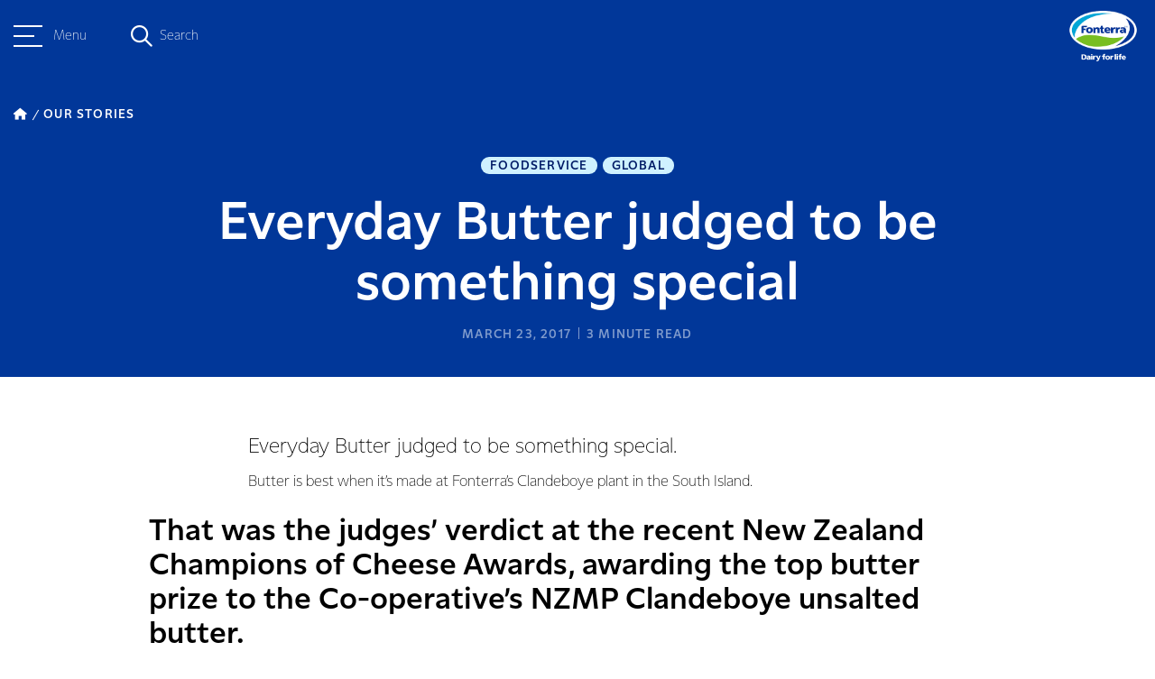

--- FILE ---
content_type: text/html; charset=UTF-8
request_url: https://www.fonterra.com/cn/en/our-stories/articles/everyday-butter-judged-to-be-something-special.html
body_size: 9764
content:

<!DOCTYPE HTML>
<html>
    <head><meta http-equiv="content-type" content="text/html; charset=UTF-8"/>
<meta name="keywords" content="Foodservice,Global"/>
<meta name="description" content="Butter is best when it’s made at Fonterra’s Clandeboye plant in the South Island. That&#39;s why it took home the top prize for butter at the 2017 New Zealand Champions of Cheese Awards. Learn about what makes this butter special on our website."/>

    
    
<script defer="defer" type="text/javascript" src="https://rum.hlx.page/.rum/@adobe/helix-rum-js@%5E2/dist/rum-standalone.js" data-routing="env=prod,tier=publish,ams=Fonterra Co-operative Group Limited"></script>
<link rel="stylesheet" href="/etc.clientlibs/foundation/clientlibs/main.min.b4994788cf1eaeed300a0aa7af53f3c8.css" type="text/css">
<script src="/etc.clientlibs/clientlibs/granite/jquery.min.3e24d4d067ac58228b5004abb50344ef.js"></script>
<script src="/etc.clientlibs/clientlibs/granite/utils.min.899004cc02c33efc1f6694b1aee587fd.js"></script>
<script src="/etc.clientlibs/clientlibs/granite/jquery/granite.min.011c0fc0d0cf131bdff879743a353002.js"></script>
<script src="/etc.clientlibs/foundation/clientlibs/jquery.min.dd9b395c741ce2784096e26619e14910.js"></script>
<script src="/etc.clientlibs/foundation/clientlibs/shared.min.e9d9a3990d7779c2e8e3361187f3d36b.js"></script>
<script src="/etc.clientlibs/foundation/clientlibs/main.min.be53d5d2acc50492007c4929cbe3ee9e.js"></script>



    
    <link href="/etc/designs/fonterradotcom.css" rel="stylesheet" type="text/css"/>














<meta name="viewport" content="width=device-width, initial-scale=1"/>
<meta name="google-site-verification" content="abc"/>

<link href="https://fonts.googleapis.com/css?family=Assistant:400,700" rel="stylesheet"/>
<link href="https://fonts.googleapis.com/css?family=Courgette" rel="stylesheet"/>
<script src="https://www.recaptcha.net/recaptcha/api.js" async defer></script>


<script type="text/javascript">
	var designPath = "\/etc\/designs\/fonterradotcom";
</script>

    
<link rel="stylesheet" href="/etc/designs/fonterradotcom/clientlibs/loader-dependencies.min.d41d8cd98f00b204e9800998ecf8427e.css" type="text/css">




    
<link rel="stylesheet" href="/etc/designs/fonterradotcom/clientlibs/bootstrap-3.3.6.min.7904e8ce16a25bde8714b7f97d263cab.css" type="text/css">




    
<link rel="stylesheet" href="/etc/designs/fonterradotcom/clientlibs/fontawesome.min.b525ecec1ae398de466a89a64e4acf05.css" type="text/css">




    
<link rel="stylesheet" href="/etc/designs/fonterradotcom/clientlibs/highcharts.min.b51d9fa30db52e0f30488c3362fc13b9.css" type="text/css">




    
<link rel="stylesheet" href="/etc/designs/fonterradotcom/clientlibs/loader.min.46231ea02eb69ff73f60f5e2aab4c225.css" type="text/css">




    
<link rel="stylesheet" href="/etc/designs/fonterradotcom/clientlibs/loader-newdawn.min.a4d8cace69efb7d57819b16f517eee66.css" type="text/css">




    
<link rel="stylesheet" href="/etc/clientlibs/fonterradotcom/authorlibs.min.c8816dc1c0a8a49544394fdc0ec33e4c.css" type="text/css">



<link rel="apple-touch-icon" href="/etc/designs/fonterradotcom/favicon-touch-icon.png"/>
<link rel="icon" type="image/png" sizes="16x16" href="/etc/designs/fonterradotcom/favicon-16x16.png"/>
<link rel="icon" type="image/png" sizes="60x60" href="/etc/designs/fonterradotcom/favicon-60x60.png"/>
<link rel="canonical" href="https://www.fonterra.com/cn/en/our-stories/articles/everyday-butter-judged-to-be-something-special.html"/>
<link rel="alternate" hreflang="en-ie" href="https://www.fonterra.com/eu/en/our-stories/articles/everyday-butter-judged-to-be-something-special.html"/>
<link rel="alternate" hreflang="en-us" href="https://www.fonterra.com/americas/en/our-stories/articles/everyday-butter-judged-to-be-something-special.html"/>
<link rel="alternate" hreflang="en-ca" href="https://www.fonterra.com/americas/en/our-stories/articles/everyday-butter-judged-to-be-something-special.html"/>
<link rel="alternate" hreflang="en-ee" href="https://www.fonterra.com/eu/en/our-stories/articles/everyday-butter-judged-to-be-something-special.html"/>
<link rel="alternate" hreflang="en-mt" href="https://www.fonterra.com/eu/en/our-stories/articles/everyday-butter-judged-to-be-something-special.html"/>
<link rel="alternate" hreflang="zh-cn" href="https://www.fonterra.com/cn/zh/our-stories/articles/everyday-butter-judged-to-be-something-special.html"/>
<link rel="alternate" hreflang="en-gr" href="https://www.fonterra.com/eu/en/our-stories/articles/everyday-butter-judged-to-be-something-special.html"/>
<link rel="alternate" hreflang="en-it" href="https://www.fonterra.com/eu/en/our-stories/articles/everyday-butter-judged-to-be-something-special.html"/>
<link rel="alternate" hreflang="en-cn" href="https://www.fonterra.com/cn/en/our-stories/articles/everyday-butter-judged-to-be-something-special.html"/>
<link rel="alternate" hreflang="en-is" href="https://www.fonterra.com/eu/en/our-stories/articles/everyday-butter-judged-to-be-something-special.html"/>
<link rel="alternate" hreflang="x-default" href="https://www.fonterra.com/nz/en/our-stories/articles/everyday-butter-judged-to-be-something-special.html"/>
<link rel="alternate" hreflang="en-my" href="https://www.fonterra.com/sea/en/our-stories/articles/everyday-butter-judged-to-be-something-special.html"/>
<link rel="alternate" hreflang="en-es" href="https://www.fonterra.com/eu/en/our-stories/articles/everyday-butter-judged-to-be-something-special.html"/>
<link rel="alternate" hreflang="en-at" href="https://www.fonterra.com/eu/en/our-stories/articles/everyday-butter-judged-to-be-something-special.html"/>
<link rel="alternate" hreflang="en-th" href="https://www.fonterra.com/sea/en/our-stories/articles/everyday-butter-judged-to-be-something-special.html"/>
<link rel="alternate" hreflang="en-cz" href="https://www.fonterra.com/eu/en/our-stories/articles/everyday-butter-judged-to-be-something-special.html"/>
<link rel="alternate" hreflang="en-cy" href="https://www.fonterra.com/eu/en/our-stories/articles/everyday-butter-judged-to-be-something-special.html"/>
<link rel="alternate" hreflang="en-ph" href="https://www.fonterra.com/sea/en/our-stories/articles/everyday-butter-judged-to-be-something-special.html"/>
<link rel="alternate" hreflang="en-vn" href="https://www.fonterra.com/sea/en/our-stories/articles/everyday-butter-judged-to-be-something-special.html"/>
<link rel="alternate" hreflang="ja-jp" href="https://www.fonterra.com/jp/ja/our-stories/articles/everyday-butter-judged-to-be-something-special.html"/>
<link rel="alternate" hreflang="en-ro" href="https://www.fonterra.com/eu/en/our-stories/articles/everyday-butter-judged-to-be-something-special.html"/>
<link rel="alternate" hreflang="en-li" href="https://www.fonterra.com/eu/en/our-stories/articles/everyday-butter-judged-to-be-something-special.html"/>
<link rel="alternate" hreflang="en-pl" href="https://www.fonterra.com/eu/en/our-stories/articles/everyday-butter-judged-to-be-something-special.html"/>
<link rel="alternate" hreflang="en-lk" href="https://www.fonterra.com/lk/en/our-stories/articles/everyday-butter-judged-to-be-something-special.html"/>
<link rel="alternate" hreflang="en-nl" href="https://www.fonterra.com/eu/en/our-stories/articles/everyday-butter-judged-to-be-something-special.html"/>
<link rel="alternate" hreflang="en-de" href="https://www.fonterra.com/eu/en/our-stories/articles/everyday-butter-judged-to-be-something-special.html"/>
<link rel="alternate" hreflang="en-no" href="https://www.fonterra.com/eu/en/our-stories/articles/everyday-butter-judged-to-be-something-special.html"/>
<link rel="alternate" hreflang="en-be" href="https://www.fonterra.com/eu/en/our-stories/articles/everyday-butter-judged-to-be-something-special.html"/>
<link rel="alternate" hreflang="en-fi" href="https://www.fonterra.com/eu/en/our-stories/articles/everyday-butter-judged-to-be-something-special.html"/>
<link rel="alternate" hreflang="en-bg" href="https://www.fonterra.com/eu/en/our-stories/articles/everyday-butter-judged-to-be-something-special.html"/>
<link rel="alternate" hreflang="en-pt" href="https://www.fonterra.com/eu/en/our-stories/articles/everyday-butter-judged-to-be-something-special.html"/>
<link rel="alternate" hreflang="en-dk" href="https://www.fonterra.com/eu/en/our-stories/articles/everyday-butter-judged-to-be-something-special.html"/>
<link rel="alternate" hreflang="en-jp" href="https://www.fonterra.com/jp/en/our-stories/articles/everyday-butter-judged-to-be-something-special.html"/>
<link rel="alternate" hreflang="en-lu" href="https://www.fonterra.com/eu/en/our-stories/articles/everyday-butter-judged-to-be-something-special.html"/>
<link rel="alternate" hreflang="en-lt" href="https://www.fonterra.com/eu/en/our-stories/articles/everyday-butter-judged-to-be-something-special.html"/>
<link rel="alternate" hreflang="en-hr" href="https://www.fonterra.com/eu/en/our-stories/articles/everyday-butter-judged-to-be-something-special.html"/>
<link rel="alternate" hreflang="en-lv" href="https://www.fonterra.com/eu/en/our-stories/articles/everyday-butter-judged-to-be-something-special.html"/>
<link rel="alternate" hreflang="en-hu" href="https://www.fonterra.com/eu/en/our-stories/articles/everyday-butter-judged-to-be-something-special.html"/>
<link rel="alternate" hreflang="en-nz" href="https://www.fonterra.com/nz/en/our-stories/articles/everyday-butter-judged-to-be-something-special.html"/>
<link rel="alternate" hreflang="en-fr" href="https://www.fonterra.com/eu/en/our-stories/articles/everyday-butter-judged-to-be-something-special.html"/>
<link rel="alternate" hreflang="en-se" href="https://www.fonterra.com/eu/en/our-stories/articles/everyday-butter-judged-to-be-something-special.html"/>
<link rel="alternate" hreflang="en-sg" href="https://www.fonterra.com/sea/en/our-stories/articles/everyday-butter-judged-to-be-something-special.html"/>
<link rel="alternate" hreflang="en-si" href="https://www.fonterra.com/eu/en/our-stories/articles/everyday-butter-judged-to-be-something-special.html"/>
<link rel="alternate" hreflang="en-sk" href="https://www.fonterra.com/eu/en/our-stories/articles/everyday-butter-judged-to-be-something-special.html"/>
<link rel="alternate" hreflang="en-gb" href="https://www.fonterra.com/eu/en/our-stories/articles/everyday-butter-judged-to-be-something-special.html"/>
<link rel="alternate" hreflang="en-id" href="https://www.fonterra.com/sea/en/our-stories/articles/everyday-butter-judged-to-be-something-special.html"/>


<!-- Google Tag Manager --><script type="text/javascript">(function(w,d,s,l,i){w[l]=w[l]||[];w[l].push({'gtm.start':new Date().getTime(),event:'gtm.js'});var f=d.getElementsByTagName(s)[0],j=d.createElement(s),dl=l!='dataLayer'?'&l='+l:'';j.async=true;j.src='https://www.googletagmanager.com/gtm.js?id='+i+dl;f.parentNode.insertBefore(j,f);})(window,document,'script','dataLayer','GTM-5QXHVNV');</script><!-- End Google Tag Manager -->


	<!-- Twitter Card data -->
	<meta name="twitter:card" content="summary_large_image"/>
	
	<meta name="twitter:title" content="Everyday Butter judged to be something special"/>
	<meta name="twitter:description" content="Butter is best when it’s made at Fonterra’s Clandeboye plant in the South Island. That's why it took home the top prize for butter at the 2017 New Zealand Champions of Cheese Awards. Learn about what makes this butter special on our website."/>
	
	
	<!-- Open Graph data -->
	<meta property="og:title" content="Everyday Butter judged to be something special"/>
	<meta property="og:type" content="article"/>
	<meta property="og:url" content="https://www.fonterra.com/cn/en/our-stories/articles/everyday-butter-judged-to-be-something-special.html"/>
	
	<meta property="og:description" content="Butter is best when it’s made at Fonterra’s Clandeboye plant in the South Island. That's why it took home the top prize for butter at the 2017 New Zealand Champions of Cheese Awards. Learn about what makes this butter special on our website."/>
	<meta property="og:site_name" content="Fonterra"/>
	 
	
	<!-- /*Swiftype search meta tag for filtering the pages from the search. if the 'hideinsitemap' flag is set to true, the page will be ignored from indexing for search. */ -->	
	 
	<!-- /*Swiftype search meta tags for supporting custom fields in the results set. */ -->
	<meta class="swiftype" name="title" data-type="string" content="Everyday Butter judged to be something special"/>
	
	<meta class="swiftype" name="published_at" data-type="date" content="2017-03-23T13:36:00"/>
	<meta class="swiftype" name="pagedisplay_date" data-type="date" content="23-Mar-2017"/>
	<meta class='swiftype' name='image' data-type='enum'/>
	<meta class='swiftype' name='font_content_type' data-type='string' content='story'/>
	<meta class="swiftype" name="domain-identifier" data-type="string" content="4"/>
	<meta class="swiftype" name="domain-identifier-integer" data-type="integer" content="4"/>
	
		<meta class="swiftype" name="tags" data-type="string" content="Foodservice"/>
	
		<meta class="swiftype" name="tags" data-type="string" content="Global"/>
	
	

<title>Everyday Butter judged to be something special </title>
<!-- script for shorting URL using bitly  for twitter through www.addthiscom -->

<script type="text/javascript">
var addthis_share = {
	passthrough : {
		twitter: {
			via: "Fonterra"
		}
	},
     url_transforms : {
          shorten: {
               twitter: 'bitly'
          }
     }, 
     shorteners : {
          bitly : {} 
     }
}
</script>

		



    <link rel="icon" type="image/vnd.microsoft.icon" href="/etc/designs/fonterradotcom/favicon.ico"/>
    <link rel="shortcut icon" type="image/vnd.microsoft.icon" href="/etc/designs/fonterradotcom/favicon.ico"/>

</head>
    <body>


	<!-- /* Google Tag Manager (noscript) */ -->
	<noscript><iframe src="https://www.googletagmanager.com/ns.html?id=GTM-5QXHVNV" height="0" width="0" style="display:none;visibility:hidden"></iframe></noscript>


<div class="page-wrapper design-fonterradotcom f-phase-2 newdawn  cn-site   articlePage">
	<!-- + Incident Banner + -->

<!-- + Incident Banner + -->

	
   



	
	<div class="sidebar bgTransparent" data-swiftype-index='false'>
		<div class="sidebar__header">
			<div class="container">
				<div class="sidebar__header__menu">
					<a class="sidebar__header__hamburger-button sidebar__header__hamburger-button--blue">
						<span class="one"></span>
						<span class="two"></span>
						<span class="three"></span>
					</a>
					<p class="small">Menu</p>
				</div>
				<div class="sidebar__header__search">
					<div class="sidebar__header__search--overlay"></div>
					<em class="fa-regular fa-magnifying-glass fa-magnifying-glass--blue"></em>
					<div class="search-form">
						<span class="search-text small">Search</span>
						<form class="search-input search-box" action="https://www.fonterra.com/cn/en/search.html" method="GET" role="search" data-enginekey="bxFJ-_s9sts1MqECJazW" data-domainidentifier="4">
							
							
								<input id="swift-autocomplete-search" type="text" placeholder="How can we help you today?" class="input-medium swift-search-query-mobile"/>
							
						</form>
					</div>
					<em class="fa-sharp fa-regular fa-xmark"></em>
				</div>
				<div class="sidebar__header__logo">
					<a href="https://www.fonterra.com/cn/en.html">
						<img src="/content/dam/fonterra-public-website/logos/fonterra-masterbrand-logo.png" class="img-responsive sidebar__header__logo--desktop" alt="Fonterra Logo"/>
						<img src="/content/dam/fonterra-public-website/logos/fonterra-masterbrand-logo.png" class="img-responsive sidebar__header__logo--tabletMobile" alt="Fonterra Logo"/>
						<img src="/content/dam/fonterra-public-website/logos/fonterra-masterbrand-logo-white.png" class="sidebar__header__white__logo img-responsive sidebar__header__logo--desktop" alt="Fonterra Logo"/>
						<img src="/content/dam/fonterra-public-website/logos/fonterra-masterbrand-logo-white.png" class="sidebar__header__white__logo img-responsive sidebar__header__logo--tabletMobile" alt="Fonterra Logo"/> 
					</a>
					<svg class="teardrop bottom" width="16" height="64" viewBox="0 0 16 64" fill="none" xmlns="http://www.w3.org/2000/svg">
						<path d="M-1.39876e-06 32L3.11252 33.8785C11.111 38.7059 16 47.367 16 56.7093L16 32L16 7.29069C16 16.633 11.111 25.2941 3.11252 30.1215L-1.39876e-06 32Z"/>
					</svg>
				</div>
			</div>
		</div>
		<div class="sidebar-nav">
			<div class="sidebar-nav--overlay"></div>
			<div class="sidebar-nav__wrapper">
				<div class="sidebar-nav__container bgKikorangi">
					<div class="sidebar-nav__top">
						<nav class="sidebar-nav__menu">
							<a class="sidebar-nav__close">
								<em class="fa-sharp fa-light fa-xmark"></em>
							</a>
							<ul class="sidebar-nav__menu__list sidebar-nav__menu__list__level-one bgKikorangi">
								<li class="sidebar-nav__menu__item__level-one has--childpages">
									<div class="sidebar-nav__menu__item__level-one__menu">
										<div class="d-flex">
											<span class="index">01</span>
											<div class="sidebar-nav__menu__item__level-one__menu-text">
												<h5>About Us</h5>
												
											</div>
											
										</div>
										<a class="icon">
											<em class="fa-sharp fa-regular fa-chevron-right"></em>
										</a>
									</div>
									<div class="sidebar-nav__menu__list sidebar-nav__menu__list__level-two bgKikorangi">
										<a class="sidebar-nav__close">
											<em class="fa-sharp fa-light fa-xmark"></em>
										</a>

										<ul class=" bgKikorangi">
											<li class="sidebar-nav__menu__list__level-two__menu__back__btn">
												<a class="icon">
													<em class="fa-sharp fa-regular fa-arrow-left"></em>
													Back
												</a>
												<a href="https://www.fonterra.com/cn/en/about-us.html" class="sidebar-nav__menu__list__level-two__heading">About Us</a>
												
											</li>
											
												
												<li class="sidebar-nav__menu__item__level-two__menu ">
													
													
															<a href="https://www.fonterra.com/cn/en/about-us/our-co-op-story.html"><p>Our Co-op story</p> </a>
													
												</li>
<li class="sidebar-nav__menu__item__level-two__menu ">
													
													
															<a href="https://www.fonterra.com/cn/en/about-us/our-strategy.html"><p>Our Strategy </p> </a>
													
												</li>
<li class="sidebar-nav__menu__item__level-two__menu has--childpages">
													
														<div class="sidebar-nav__menu__item__level-two__menu-text"> 
															<p>Fonterra Farmers</p>
														</div>
														<a class="icon">
															<em class="fa-sharp fa-regular fa-chevron-right"></em>
														</a>
														<div class="sidebar-nav__menu__list sidebar-nav__menu__list__level-three  bgKikorangi">
															<a class="sidebar-nav__close">
																<em class="fa-sharp fa-light fa-xmark"></em>
															</a>
															<ul>
																<li class="sidebar-nav__menu__list__level-three__menu__back__btn">
																	<a class="back-icon">
																		<em class="fa-sharp fa-regular fa-arrow-left"></em>
																		Back
																	</a>
																	<a href="https://www.fonterra.com/cn/en/about-us/fonterra-farmers.html" class="sidebar-nav__menu__list__level-three__heading">Fonterra Farmers</a>
																</li>
																<li class="sidebar-nav__menu__item__level-three__menu">
																	<a href="https://www.fonterra.com/cn/en/about-us/fonterra-farmers/organic-farming.html">Organic Farming</a>
																</li>

															</ul>
														</div>
													
													
												</li>
<li class="sidebar-nav__menu__item__level-two__menu has--childpages">
													
														<div class="sidebar-nav__menu__item__level-two__menu-text"> 
															<p>Governance and Management</p>
														</div>
														<a class="icon">
															<em class="fa-sharp fa-regular fa-chevron-right"></em>
														</a>
														<div class="sidebar-nav__menu__list sidebar-nav__menu__list__level-three  bgKikorangi">
															<a class="sidebar-nav__close">
																<em class="fa-sharp fa-light fa-xmark"></em>
															</a>
															<ul>
																<li class="sidebar-nav__menu__list__level-three__menu__back__btn">
																	<a class="back-icon">
																		<em class="fa-sharp fa-regular fa-arrow-left"></em>
																		Back
																	</a>
																	<a href="https://www.fonterra.com/cn/en/about-us/governance-and-management.html" class="sidebar-nav__menu__list__level-three__heading">Governance and Management</a>
																</li>
																<li class="sidebar-nav__menu__item__level-three__menu">
																	<a href="https://www.fonterra.com/cn/en/about-us/governance-and-management/code-of-conduct-and-policies.html">Code of Business Conduct and Policies</a>
																</li>
<li class="sidebar-nav__menu__item__level-three__menu">
																	<a href="https://www.fonterra.com/cn/en/about-us/governance-and-management/charters.html">Charters</a>
																</li>
<li class="sidebar-nav__menu__item__level-three__menu">
																	<a href="https://www.fonterra.com/cn/en/about-us/governance-and-management/board-of-directors.html">Board of Directors</a>
																</li>
<li class="sidebar-nav__menu__item__level-three__menu">
																	<a href="https://www.fonterra.com/cn/en/about-us/governance-and-management/management-team.html">Management Team</a>
																</li>
<li class="sidebar-nav__menu__item__level-three__menu">
																	<a href="https://www.fonterra.com/cn/en/about-us/governance-and-management/fonterra-co-operative-council.html">Fonterra Co-operative Council</a>
																</li>

															</ul>
														</div>
													
													
												</li>
<li class="sidebar-nav__menu__item__level-two__menu ">
													
													
															<a href="https://www.fonterra.com/cn/en/about-us/maori-strategy.html"><p>Māori Strategy</p> </a>
													
												</li>

											
												
												
											
												
												
											
												
												
											
										</ul>
									</div>
								</li>
							
								<li class="sidebar-nav__menu__item__level-one has--childpages">
									<div class="sidebar-nav__menu__item__level-one__menu">
										<div class="d-flex">
											<span class="index">02</span>
											<div class="sidebar-nav__menu__item__level-one__menu-text">
												<h5>Sustainability</h5>
												
											</div>
											
										</div>
										<a class="icon">
											<em class="fa-sharp fa-regular fa-chevron-right"></em>
										</a>
									</div>
									<div class="sidebar-nav__menu__list sidebar-nav__menu__list__level-two bgKikorangi">
										<a class="sidebar-nav__close">
											<em class="fa-sharp fa-light fa-xmark"></em>
										</a>

										<ul class=" bgKikorangi">
											<li class="sidebar-nav__menu__list__level-two__menu__back__btn">
												<a class="icon">
													<em class="fa-sharp fa-regular fa-arrow-left"></em>
													Back
												</a>
												<a href="https://www.fonterra.com/cn/en/sustainability.html" class="sidebar-nav__menu__list__level-two__heading">Sustainability</a>
												
											</li>
											
												
												<li class="sidebar-nav__menu__item__level-two__menu has--childpages">
													
														<div class="sidebar-nav__menu__item__level-two__menu-text"> 
															<p>Planet</p>
														</div>
														<a class="icon">
															<em class="fa-sharp fa-regular fa-chevron-right"></em>
														</a>
														<div class="sidebar-nav__menu__list sidebar-nav__menu__list__level-three  bgKikorangi">
															<a class="sidebar-nav__close">
																<em class="fa-sharp fa-light fa-xmark"></em>
															</a>
															<ul>
																<li class="sidebar-nav__menu__list__level-three__menu__back__btn">
																	<a class="back-icon">
																		<em class="fa-sharp fa-regular fa-arrow-left"></em>
																		Back
																	</a>
																	<a href="https://www.fonterra.com/cn/en/sustainability/planet.html" class="sidebar-nav__menu__list__level-three__heading">Planet</a>
																</li>
																<li class="sidebar-nav__menu__item__level-three__menu">
																	<a href="https://www.fonterra.com/cn/en/sustainability/planet/climate.html">Climate</a>
																</li>
<li class="sidebar-nav__menu__item__level-three__menu">
																	<a href="https://www.fonterra.com/cn/en/sustainability/planet/nature.html">Nature</a>
																</li>
<li class="sidebar-nav__menu__item__level-three__menu">
																	<a href="https://www.fonterra.com/cn/en/sustainability/planet/sustainable-packaging.html">Sustainable Packaging</a>
																</li>

															</ul>
														</div>
													
													
												</li>
<li class="sidebar-nav__menu__item__level-two__menu has--childpages">
													
														<div class="sidebar-nav__menu__item__level-two__menu-text"> 
															<p>People</p>
														</div>
														<a class="icon">
															<em class="fa-sharp fa-regular fa-chevron-right"></em>
														</a>
														<div class="sidebar-nav__menu__list sidebar-nav__menu__list__level-three  bgKikorangi">
															<a class="sidebar-nav__close">
																<em class="fa-sharp fa-light fa-xmark"></em>
															</a>
															<ul>
																<li class="sidebar-nav__menu__list__level-three__menu__back__btn">
																	<a class="back-icon">
																		<em class="fa-sharp fa-regular fa-arrow-left"></em>
																		Back
																	</a>
																	<a href="https://www.fonterra.com/cn/en/sustainability/people.html" class="sidebar-nav__menu__list__level-three__heading">People</a>
																</li>
																<li class="sidebar-nav__menu__item__level-three__menu">
																	<a href="https://www.fonterra.com/cn/en/sustainability/people/supporting-fonterra-farmers.html">Supporting Fonterra Farmers</a>
																</li>
<li class="sidebar-nav__menu__item__level-three__menu">
																	<a href="https://www.fonterra.com/cn/en/sustainability/people/our-people.html">Our People</a>
																</li>

															</ul>
														</div>
													
													
												</li>
<li class="sidebar-nav__menu__item__level-two__menu has--childpages">
													
														<div class="sidebar-nav__menu__item__level-two__menu-text"> 
															<p>Animal Wellbeing</p>
														</div>
														<a class="icon">
															<em class="fa-sharp fa-regular fa-chevron-right"></em>
														</a>
														<div class="sidebar-nav__menu__list sidebar-nav__menu__list__level-three  bgKikorangi">
															<a class="sidebar-nav__close">
																<em class="fa-sharp fa-light fa-xmark"></em>
															</a>
															<ul>
																<li class="sidebar-nav__menu__list__level-three__menu__back__btn">
																	<a class="back-icon">
																		<em class="fa-sharp fa-regular fa-arrow-left"></em>
																		Back
																	</a>
																	<a href="https://www.fonterra.com/cn/en/sustainability/animal-wellbeing.html" class="sidebar-nav__menu__list__level-three__heading">Animal Wellbeing</a>
																</li>
																<li class="sidebar-nav__menu__item__level-three__menu">
																	<a href="https://www.fonterra.com/cn/en/sustainability/animal-wellbeing/cared-for-cows.html">Cared for Cows</a>
																</li>
<li class="sidebar-nav__menu__item__level-three__menu">
																	<a href="https://www.fonterra.com/cn/en/sustainability/animal-wellbeing/grass-fed-goodness.html">Grass Fed Goodness</a>
																</li>

															</ul>
														</div>
													
													
												</li>
<li class="sidebar-nav__menu__item__level-two__menu has--childpages">
													
														<div class="sidebar-nav__menu__item__level-two__menu-text"> 
															<p>Responsible Business</p>
														</div>
														<a class="icon">
															<em class="fa-sharp fa-regular fa-chevron-right"></em>
														</a>
														<div class="sidebar-nav__menu__list sidebar-nav__menu__list__level-three  bgKikorangi">
															<a class="sidebar-nav__close">
																<em class="fa-sharp fa-light fa-xmark"></em>
															</a>
															<ul>
																<li class="sidebar-nav__menu__list__level-three__menu__back__btn">
																	<a class="back-icon">
																		<em class="fa-sharp fa-regular fa-arrow-left"></em>
																		Back
																	</a>
																	<a href="https://www.fonterra.com/cn/en/sustainability/responsible-business.html" class="sidebar-nav__menu__list__level-three__heading">Responsible Business</a>
																</li>
																<li class="sidebar-nav__menu__item__level-three__menu">
																	<a href="https://www.fonterra.com/cn/en/sustainability/responsible-business/reporting.html">Sustainability Reporting</a>
																</li>
<li class="sidebar-nav__menu__item__level-three__menu">
																	<a href="https://www.fonterra.com/cn/en/sustainability/responsible-business/our-claims.html">Our Claims</a>
																</li>
<li class="sidebar-nav__menu__item__level-three__menu">
																	<a href="https://www.fonterra.com/cn/en/sustainability/responsible-business/responsible-procurement.html">Responsible Procurement</a>
																</li>
<li class="sidebar-nav__menu__item__level-three__menu">
																	<a href="https://www.fonterra.com/cn/en/sustainability/responsible-business/responsible-marketing.html">Responsible Marketing</a>
																</li>

															</ul>
														</div>
													
													
												</li>

											
												
												
											
												
												
											
												
												
											
										</ul>
									</div>
								</li>
							
								<li class="sidebar-nav__menu__item__level-one has--childpages">
									<div class="sidebar-nav__menu__item__level-one__menu">
										<div class="d-flex">
											<span class="index">03</span>
											<div class="sidebar-nav__menu__item__level-one__menu-text">
												<h5>Dairy Nutrition Hub</h5>
												
											</div>
											
										</div>
										<a class="icon">
											<em class="fa-sharp fa-regular fa-chevron-right"></em>
										</a>
									</div>
									<div class="sidebar-nav__menu__list sidebar-nav__menu__list__level-two bgKikorangi">
										<a class="sidebar-nav__close">
											<em class="fa-sharp fa-light fa-xmark"></em>
										</a>

										<ul class=" bgKikorangi">
											<li class="sidebar-nav__menu__list__level-two__menu__back__btn">
												<a class="icon">
													<em class="fa-sharp fa-regular fa-arrow-left"></em>
													Back
												</a>
												<a href="https://www.fonterra.com/cn/en/dairy-nutrition-hub.html" class="sidebar-nav__menu__list__level-two__heading">Dairy Nutrition Hub</a>
												
											</li>
											
												
												<li class="sidebar-nav__menu__item__level-two__menu ">
													
													
															<a href="https://www.fonterra.com/cn/en/dairy-nutrition-hub/nutrition-mission.html"><p>Nutrition Mission</p> </a>
													
												</li>
<li class="sidebar-nav__menu__item__level-two__menu ">
													
													
															<a href="https://www.fonterra.com/cn/en/dairy-nutrition-hub/food-safety-and-quality.html"><p>Food Safety and Quality</p> </a>
													
												</li>
<li class="sidebar-nav__menu__item__level-two__menu ">
													
													
															<a href="https://www.fonterra.com/cn/en/dairy-nutrition-hub/nourishing-the-planet.html"><p>Nourishing the Planet</p> </a>
													
												</li>
<li class="sidebar-nav__menu__item__level-two__menu has--childpages">
													
														<div class="sidebar-nav__menu__item__level-two__menu-text"> 
															<p></p>
														</div>
														<a class="icon">
															<em class="fa-sharp fa-regular fa-chevron-right"></em>
														</a>
														<div class="sidebar-nav__menu__list sidebar-nav__menu__list__level-three  bgKikorangi">
															<a class="sidebar-nav__close">
																<em class="fa-sharp fa-light fa-xmark"></em>
															</a>
															<ul>
																<li class="sidebar-nav__menu__list__level-three__menu__back__btn">
																	<a class="back-icon">
																		<em class="fa-sharp fa-regular fa-arrow-left"></em>
																		Back
																	</a>
																	<a href="https://www.fonterra.com/cn/en/dairy-nutrition-hub/learn-and-discover.html" class="sidebar-nav__menu__list__level-three__heading"></a>
																</li>
																<li class="sidebar-nav__menu__item__level-three__menu">
																	<a href="https://www.fonterra.com/cn/en/dairy-nutrition-hub/learn-and-discover/content.html"></a>
																</li>

															</ul>
														</div>
													
													
												</li>

											
												
												
											
												
												
											
												
												
											
										</ul>
									</div>
								</li>
							
								<li class="sidebar-nav__menu__item__level-one ">
									<div class="sidebar-nav__menu__item__level-one__menu">
										<div class="d-flex">
											<span class="index">04</span>
											
											<div class="sidebar-nav__menu__item__level-one__menu-link">
												
												<a href="https://www.fonterra.com/cn/en/our-brands.html">
													<h5>Our Brands</h5>
												</a>
											</div>
										</div>
										
									</div>
									<div class="sidebar-nav__menu__list sidebar-nav__menu__list__level-two bgKikorangi">
										<a class="sidebar-nav__close">
											<em class="fa-sharp fa-light fa-xmark"></em>
										</a>

										<ul class=" bgKikorangi">
											<li class="sidebar-nav__menu__list__level-two__menu__back__btn">
												<a class="icon">
													<em class="fa-sharp fa-regular fa-arrow-left"></em>
													Back
												</a>
												<a href="https://www.fonterra.com/cn/en/our-brands.html" class="sidebar-nav__menu__list__level-two__heading">Our Brands</a>
												
											</li>
											
												
												
											
												
												
											
												
												
											
												
												
											
										</ul>
									</div>
								</li>
							</ul>
						</nav>
					</div>
					<hr/>
					<div class="sidebar-nav__bottom">
						<div class="sidebar-nav__bottom__menu__wrapper">
							<ul class="sidebar-nav__bottom__menus bgKikorangi">
								<li class="sidebar-nav__bottom__menu__link ">
									<div class="sidebar-nav__bottom__menu__link__first-level"> 
										
										<a class="sidebar-nav__bottom__menu__link-text" target="_self" href="https://www.fonterra.com/cn/en/our-stories.html">Our Stories</a>
									</div>
									<span class="icon">
										<em class="fa-sharp fa-regular fa-chevron-right"></em>
									</span>
									
								</li>
<li class="sidebar-nav__bottom__menu__link ">
									<div class="sidebar-nav__bottom__menu__link__first-level"> 
										
										<a class="sidebar-nav__bottom__menu__link-text" target="_self" href="https://www.fonterra.com/cn/en/our-stories/media.html">Media</a>
									</div>
									<span class="icon">
										<em class="fa-sharp fa-regular fa-chevron-right"></em>
									</span>
									
								</li>
<li class="sidebar-nav__bottom__menu__link ">
									<div class="sidebar-nav__bottom__menu__link__first-level"> 
										
										<a class="sidebar-nav__bottom__menu__link-text" target="_self" href="https://www.fonterra.com/cn/en/careers.html">Careers</a>
									</div>
									<span class="icon">
										<em class="fa-sharp fa-regular fa-chevron-right"></em>
									</span>
									
								</li>
<li class="sidebar-nav__bottom__menu__link ">
									<div class="sidebar-nav__bottom__menu__link__first-level"> 
										
										<a class="sidebar-nav__bottom__menu__link-text" target="_blank" href="https://www.fonterra.com/cn/en/Investors.html">Investors</a>
									</div>
									<span class="icon">
										<em class="fa-sharp fa-regular fa-chevron-right"></em>
									</span>
									
								</li>

								<li class="sidebar-nav__bottom__menu__link right-icon country">
									<a data-toggle="modal" href="#country-selector">
										<span class="icon">
											<em class="fa-sharp fa-regular fa-location-dot"></em>
										</span>
										CN
									</a>
								</li>
								<li class="sidebar-nav__bottom__menu__link right-icon farm-source">
									<a target="_blank" rel="noopener nofollow" href="https://www.visit.fonterra.com/global/en/home.html">
										<span class="icon">
											<em class="fa-sharp fa-regular fa-arrow-up-right"></em>
										</span>
										Visit Fonterra
									</a>
								</li>
								
						    </ul>
						</div>
					</div>
				</div>
			</div>
		</div>
	</div>
	<div class="modal fade country-list__modal projectNewDawn" id="country-selector" tabindex="-1" role="dialog" aria-labelledby="country-selector" aria-hidden="true" data-swiftype-index='false'>
		<div class="modal-dialog modal-dialog-centered">
			<div class="modal-content">
				<button type="button" class="close" data-dismiss="modal" aria-hidden="true">
					<em class="fa-sharp fa-regular fa-xmark"></em>
				</button>
				<div class="modal-body">
					<div class="headline">
						<h4>Choose your region</h4>
					</div>
					<div class="message">
						<p>Please choose your location and language for the best experience.</p>
					</div>
					<div class="country-list__wrapper">
						<ul class="country-list">
							<li class="country-list__item ">
								<a href="https://www.fonterra.com/nz/en.html">
									<h6>New Zealand</h6>
									<span class="contry-list__item__abbr">NZ</span>
								</a>
							</li>
							
						
							<li class="country-list__item ">
								<a href="https://www.fonterra.com/au/en.html">
									<h6>Australia</h6>
									<span class="contry-list__item__abbr">AU</span>
								</a>
							</li>
							
						
							<li class="country-list__item ">
								<a href="https://www.fonterra.com/eu/en.html">
									<h6>Europe</h6>
									<span class="contry-list__item__abbr">EN</span>
								</a>
							</li>
							
						
							
							<li class="country-list__item ">
									<h6>Japan</h6>
									<span class="contry-list__item__abbr">JP</span>
									<ul class="contry-list__item__language">
										<li>
											<a href="https://www.fonterra.com/jp/en.html">English</a>
										</li>
<li>
											<a href="https://www.fonterra.com/jp/ja.html">日本語</a>
										</li>

									</ul>
							</li>
						
							
							<li class="country-list__item active">
									<h6>China</h6>
									<span class="contry-list__item__abbr">CN</span>
									<ul class="contry-list__item__language">
										<li>
											<a href="https://www.fonterra.com/cn/en.html">English</a>
										</li>
<li>
											<a href="https://www.fonterra.com/cn/zh.html">首页</a>
										</li>

									</ul>
							</li>
						
							
							<li class="country-list__item ">
									<h6>South East Asia</h6>
									<span class="contry-list__item__abbr">EN</span>
									<ul class="contry-list__item__language">
										<li>
											<a href="https://www.fonterra.com/sea/en.html">English</a>
										</li>
<li>
											<a href="https://www.fonterra.com/sea/bh.html">Bahasa</a>
										</li>

									</ul>
							</li>
						
							<li class="country-list__item ">
								<a href="https://www.fonterra.com/americas/en.html">
									<h6>Americas</h6>
									<span class="contry-list__item__abbr">EN</span>
								</a>
							</li>
							
						
							<li class="country-list__item ">
								<a href="https://www.fonterra.com/lk/en.html">
									<h6>Sri Lanka</h6>
									<span class="contry-list__item__abbr">EN</span>
								</a>
							</li>
							
						</ul>
					</div>
				</div>
			</div>
		</div>
	</div>
	<div class="newDawnHeader__banner">
		
	</div>


	
<div>
	<div class="newDawnArticleHeader projectNewDawn  cq-dd-image ">
		<div class="newDawnArticleHeader__wrapper cq-dd-articleimage">
			
<div class="tags cmp-breadcrumb">
	<div class="container hidden-xs">
		<ul itemscope itemtype="https://schema.org/BreadcrumbList" class="list-unstyled">
			<li itemprop="itemListElement" itemscope itemtype="https://schema.org/ListItem" class="homeLink">
				<a itemprop="item" href="https://www.fonterra.com/cn/en.html">
					<span itemprop="name">English</span>
					<em class="fa-sharp fa-solid fa-house"></em>
				</a>
				<meta itemprop="position" content="1"/>
			</li>
			
				<li itemprop="itemListElement" itemscope itemtype="https://schema.org/ListItem" class="">
					<a itemscope itemtype="https://schema.org/WebPage" itemprop="item" itemid="/content/fonterra/cn/en/our-stories/articles.html" href="https://www.fonterra.com/cn/en/our-stories/articles.html"><span itemprop="name">Our Stories</span></a>
					<meta itemprop="position" content="2"/>
				</li>
			
			
		</ul>
	</div>
	<div class="container visible-xs">
		<ul itemscope itemtype="https://schema.org/BreadcrumbList" class="list-unstyled">
			<li itemprop="itemListElement" itemscope itemtype="https://schema.org/ListItem" class="homeLink">
				<a itemprop="item" href="https://www.fonterra.com/cn/en.html">
					<span itemprop="name">English</span>
					<em class="fa-sharp fa-solid fa-house"></em>
				</a>
				<meta itemprop="position" content="1"/>
			</li>
			
				<li itemprop="itemListElement" itemscope itemtype="https://schema.org/ListItem">
					<a itemtype="https://schema.org/WebPage" itemprop="item" itemid="/content/fonterra/cn/en/our-stories/articles.html" href="https://www.fonterra.com/cn/en/our-stories/articles.html"><span itemprop="name">Our Stories</span></a>
					<meta itemprop="position" content="2"/>
				</li>
			
			
		</ul>
	</div>
</div>
			<div class="container">
				<div class="newDawnArticleHeader__content">
					
					
					<ul class="tags list-inline">
						<li><a href="https://www.fonterra.com/cn/en/our-stories.html?tags=fonterradotcom:stories/main/foodservice">Foodservice</a></li>
					
						<li><a href="https://www.fonterra.com/cn/en/our-stories.html?tags=fonterradotcom:stories/main/global">Global</a></li>
					</ul>
					<div class="headline">
<h1>Everyday Butter judged to be something special</h1></div>
					<div class="newDawnArticleHeader__details">
						<div class="tags articleDate">
							<p>March 23, 2017</p>
						</div>
						<div class="tags minTimeToRead">
							<p><span class="minTimeToRead__count">3</span> MINUTE READ</p>
						</div>
					</div>
				</div>
			</div>
		</div>
		
		<div class="container">
			<div class="large">
				<div>
<p>Everyday Butter judged to be something special.</p>

</div>
			</div>
			<div class="copy">
				
<p>Butter is best when it’s made at Fonterra’s Clandeboye plant in the South Island.</p>


			</div>
		</div>
	</div>
</div>
<div class="projectNewDawn newDawnArticlePage">
	<div class="newDawnArticlePage__container publish">


<div class="aem-Grid aem-Grid--12 aem-Grid--default--12 ">
    
    <div class="heroQuote aem-GridColumn aem-GridColumn--default--12">
<div class="newDawnQuotes">
	<div class="newDawnQuotes__wrapper projectNewDawn">
		<div class="container">
			<div class="headline">
				
<h4 class="  ">That was the judges’ verdict at the recent New Zealand Champions of Cheese Awards, awarding the top butter prize to the Co-operative’s NZMP Clandeboye unsalted butter. </h4>

    


			</div>
			
			<div class="tags">
				
<div class=" ">
<p data-emptytext="Text"></p>
</div>

			</div>
		</div>
	</div>
</div></div>
<div class="gridLayout aem-GridColumn aem-GridColumn--default--12">

	



<div class="newDawnGridLayout__wrapper projectNewDawn clearfix   ">
	<div class="newDawnGridLayout__content container container-padded-right  ">
		<div class="innergrid">


<div class="aem-Grid aem-Grid--12 aem-Grid--default--12 ">
    
    <div class="newDawnImageTextWrapper aem-GridColumn aem-GridColumn--default--12">
<div class="newDawnImageTextBadge projectNewDawn cq-dd-image">
	
	
		
	<div class="newDawnImageTextBadge__wrapper imageLeft ">
		<div class="container">
			<div class="newDawnImageTextBadge__left ">
				<div class="newDawnImageTextBadge__image " style="background-image: url(&#39;/content/dam/fonterra-public-website/phase-2/new-zealand/page-images/Clandeboye_Butter_Awards_Horizontal_Tile.jpg&#39;)">
					
					
				</div>
				
			</div>
			<div class="newDawnImageTextBadge__right">
				
				
				<div class="copy">
					
<div class=" ">
<p>The unsalted butter picked up top marks from the international judging panel for its appearance and aroma, and was particularly commended for its good flavour.</p>
<p>Now in its 14th year, the NZ Champions of Cheese Awards are held annually by the NZ Specialist Cheese Association to honour excellence in cheese making. Butter and yoghurt categories have recently been added, acknowledging the importance of these dairy products for consumers.</p>
<p>Fonterra Process Manager Grant Rooney said he and his Clandeboye Cream team were delighted that their ‘everyday’ butter turned out to be something special.</p>

</div>

				</div>
				
				
			</div>
		</div>
	</div>
	<!-- Modal -->
	

	
	
</div>
</div>

    
</div>
</div>
	</div>
</div>

</div>
<div class="gridLayout aem-GridColumn aem-GridColumn--default--12">

	



<div class="newDawnGridLayout__wrapper projectNewDawn clearfix   ">
	<div class="newDawnGridLayout__content container article-grid  ">
		<div class="innergrid">


<div class="aem-Grid aem-Grid--12 aem-Grid--default--12 ">
    
    <div class="text parbase aem-GridColumn aem-GridColumn--default--12">
<div class=" ">
<p>“Our butter is standard, natural butter with no flavourings, no additives and no salt – the only ingredient is fresh cream. It’s just good, old-fashioned butter that’s great tasting and great quality.”</p>
<p>Grant said the cream used in the champion butter is churned from grass-fed milk, which is flavoursome and nutritious.</p>
<p>“My team is very proud to have picked up this award but credit also belongs with our Fonterra farmers - top quality grass-fed milk makes top quality butter.”</p>
<p>Processing up to 12.4 million litres of milk per day, around 40% of the Co-operative’s South Island milk, Clandeboye in South Canterbury is one of Fonterra’s largest manufacturing sites. The <a href="https://www.fonterra.com/nz/en/our-stories/media/fonterra-nzmp-cheese-and-butter-win-international-honours-at-2018-world-championship-cheese-contest.html">NZMP unsalted butter</a> made at the site is used by food manufacturers around the world and is sold under the Mainland brand in New Zealand. </p>
<p>Butter has experienced a resurgence in popularity over recent years as consumers turn towards simple, all-natural butter as a spread and cooking ingredient. Butter consumption is growing strongly in many parts of the world, notably in China and the Middle East and African regions, which recorded compound annual growth rates between 2011 and 2016 of 13.2% and 14.5% respectively.</p>
<p>Fonterra Dairy Foods Category Director Casey Thomas said, “Consumers increasingly want natural, wholesome products. They want to understand all the items on an ingredient list. Butter fits perfectly. It’s either just cream or cream and salt and our NZMP Clandeboye unsalted butter certainly fits the bill.”</p>
<p>NZMP’s salted butter also picked up a bronze medal at the Awards.</p>

</div>
</div>

    
</div>
</div>
	</div>
</div>

</div>
<div class="gridLayout aem-GridColumn aem-GridColumn--default--12">

	



<div class="newDawnGridLayout__wrapper projectNewDawn clearfix bgTeal10  " data-bgColor="bgTeal10">
	<div class="newDawnGridLayout__content container container-padded-left vertical-standard ">
		<div class="innergrid">


<div class="aem-Grid aem-Grid--12 aem-Grid--default--12 ">
    
    <div class="relatedStories list parbase aem-GridColumn aem-GridColumn--default--12"><div class="fonterraRelatedStories" data-swiftype-index="false">
	
	
	
	<div class="fonterraRelatedStories__wrapper">
		<div class="container hiddenTitle">
			
			<div class="fonterraRelatedStories__arrows slick_controller hidden"></div>
			<div class="fonterraRelatedStories__tiles">
				<div class="fonterraRelatedStories__tile">
					<a href="https://www.fonterra.com/cn/en/our-stories/articles/eltham-cheese-stacks-up-in-new-mcdonalds-burger.html">
						<div class="fonterraRelatedStories__tile--wrapper">
							<div class="fonterraRelatedStories__tile--image" style="background-image: url('/content/dam/fonterra-public-website/fonterra-new-zealand/story-images/fonterra-story-eltham-cheese-stacks-up-in-new-mcdonalds-burger.jpg');"></div>
						</div>
						<div class="fonterraRelatedStories__tile--contents">
							<div class="tags tag-contentType-article">
								<p>Foodservice</p>
							</div>
							<div class="copy">
								<p>Eltham cheese stacks up in new McDonald’s burger  </p>
							</div>
							<ul class="fonterraRelatedStories__tile--contents__post-details list-unstyled">
								<li class="small">
									02 December 2025
								</li>
								<li class="small">3 min read</li>
							</ul>
							<ul class="fonterraRelatedStories__tile--contents__tags__list list-unstyled">
								<li class="fonterraRelatedStories__tile--contents__tags__item small">Foodservice</li>
							
								<li class="fonterraRelatedStories__tile--contents__tags__item small">Global</li>
							
								<li class="fonterraRelatedStories__tile--contents__tags__item small">Sites</li>
							</ul>
						</div>
					</a>
				</div>
<div class="fonterraRelatedStories__tile">
					<a href="https://www.fonterra.com/cn/en/our-stories/articles/from-farm-gate-to-plate-explore-the-world-of-our-chef-community.html">
						<div class="fonterraRelatedStories__tile--wrapper">
							<div class="fonterraRelatedStories__tile--image" style="background-image: url('/content/dam/fonterra-public-website/fonterra-new-zealand/story-images/from-farm-gate-to-plate-explore-the-world-of-our-chef-community.jpg');"></div>
						</div>
						<div class="fonterraRelatedStories__tile--contents">
							<div class="tags tag-contentType-article">
								<p>Foodservice</p>
							</div>
							<div class="copy">
								<p>From farm gate to plate: Explore the world of our chef community   </p>
							</div>
							<ul class="fonterraRelatedStories__tile--contents__post-details list-unstyled">
								<li class="small">
									01 December 2025
								</li>
								<li class="small">3 min read</li>
							</ul>
							<ul class="fonterraRelatedStories__tile--contents__tags__list list-unstyled">
								<li class="fonterraRelatedStories__tile--contents__tags__item small">Foodservice</li>
							
								<li class="fonterraRelatedStories__tile--contents__tags__item small">Global</li>
							
								<li class="fonterraRelatedStories__tile--contents__tags__item small">Innovation</li>
							</ul>
						</div>
					</a>
				</div>
<div class="fonterraRelatedStories__tile">
					<a href="https://www.fonterra.com/cn/en/our-stories/articles/asia-demand-drives-foodservice-growth.html">
						<div class="fonterraRelatedStories__tile--wrapper">
							<div class="fonterraRelatedStories__tile--image" style="background-image: url('/content/dam/fonterra-public-website/fonterra-new-zealand/story-images/asia-demand-drives-foodservice-growth.jpg');"></div>
						</div>
						<div class="fonterraRelatedStories__tile--contents">
							<div class="tags tag-contentType-article">
								<p>Foodservice</p>
							</div>
							<div class="copy">
								<p>Asia demand drives Foodservice growth </p>
							</div>
							<ul class="fonterraRelatedStories__tile--contents__post-details list-unstyled">
								<li class="small">
									10 October 2025
								</li>
								<li class="small">3 min read</li>
							</ul>
							<ul class="fonterraRelatedStories__tile--contents__tags__list list-unstyled">
								<li class="fonterraRelatedStories__tile--contents__tags__item small">Foodservice</li>
							
								<li class="fonterraRelatedStories__tile--contents__tags__item small">Sites</li>
							
								<li class="fonterraRelatedStories__tile--contents__tags__item small">Global</li>
							</ul>
						</div>
					</a>
				</div>

			</div>
			<div class="ctabutton">
				<div class="newDawnBorderedBtn">
					<a target="_self" href="https://www.fonterra.com/cn/en/our-stories/articles.html">
						<span class="ctabutton__text">Read more</span>
						<div class="ctabutton__icon arrowIcon">
							
						</div>
					</a>
				</div>
			</div>
		</div>
	</div>

	
</div>
</div>

    
</div>
</div>
	</div>
</div>

</div>

    
</div>
</div>
</div>


	

 
	 
	<!-- start footer --> 
	<footer class="newDawnFooter" data-swiftype-index='false'>
		<div class="newDawnFooter__wrapper bgKikorangi">
			<div class="container">
				<div class="backToTop">
					<div class="circle">
						<svg xmlns="http://www.w3.org/2000/svg" width="49" height="18" viewBox="0 0 51 20" fill="none">
							<path d="M0 10.225H49M49 10.225L40 1.22501M49 10.225L40 19.225" stroke="none" stroke-width="1.5"/>
						</svg>
					</div>
				</div>
				<div class="newDawnFooter__row">
					<div class="newDawnFooter__row--col">
						
	
		
		<div class="newDawnFooter__row--col-parentBtn">
			<h6><a href="https://www.fonterra.com/cn/en/about-us.html">About Us</a></h6>
		</div>
		<div class="newDawnFooter__row--col-childBtn" id="footer-subnav-one-0">
			
				<a href="https://www.fonterra.com/cn/en/about-us/our-co-op-story.html">Our Co-op story</a>
			
				<a href="https://www.fonterra.com/cn/en/about-us/our-strategy.html">Our Strategy </a>
			
				<a href="https://www.fonterra.com/cn/en/about-us/fonterra-farmers.html">Fonterra Farmers</a>
			
				<a href="https://www.fonterra.com/cn/en/about-us/governance-and-management.html">Governance and Management</a>
			
				<a href="https://www.fonterra.com/cn/en/about-us/maori-strategy.html">Māori Strategy</a>
			
		</div>
	

					</div>
					<div class="newDawnFooter__row--col">
						
	
		
		<div class="newDawnFooter__row--col-parentBtn">
			<h6><a href="https://www.fonterra.com/cn/en/sustainability.html">Sustainability</a></h6>
		</div>
		<div class="newDawnFooter__row--col-childBtn" id="footer-subnav-two-0">
			
				<a href="https://www.fonterra.com/cn/en/sustainability/planet.html">Planet</a>
			
				<a href="https://www.fonterra.com/cn/en/sustainability/people.html">People</a>
			
				<a href="https://www.fonterra.com/cn/en/sustainability/animal-wellbeing.html">Animal Wellbeing</a>
			
				<a href="https://www.fonterra.com/cn/en/sustainability/responsible-business.html">Responsible Business</a>
			
		</div>
	

					</div>
					<div class="newDawnFooter__row--col">
						
	
		
		<div class="newDawnFooter__row--col-parentBtn">
			<h6><a href="https://www.fonterra.com/cn/en/dairy-nutrition-hub.html">Dairy Nutrition Hub</a></h6>
		</div>
		<div class="newDawnFooter__row--col-childBtn" id="footer-subnav-three-0">
			
				<a href="https://www.fonterra.com/cn/en/dairy-nutrition-hub/nutrition-mission.html">Nutrition Mission</a>
			
				<a href="https://www.fonterra.com/cn/en/dairy-nutrition-hub/food-safety-and-quality.html">Food Safety and Quality</a>
			
				<a href="https://www.fonterra.com/cn/en/dairy-nutrition-hub/nourishing-the-planet.html">Nourishing the Planet</a>
			
				<a href="https://www.fonterra.com/cn/en/dairy-nutrition-hub/learn-and-discover.html"></a>
			
		</div>
	

					</div>
					<div class="newDawnFooter__row--col">
						
	
		
		<div class="newDawnFooter__row--col-parentBtn">
			<h6><a href="https://www.fonterra.com/cn/en/careers.html">Careers</a></h6>
		</div>
		<div class="newDawnFooter__row--col-childBtn" id="footer-subnav-four-0">
			
				<a href="https://www.fonterra.com/cn/en/careers/life-at-fonterra.html">Life at Fonterra</a>
			
				<a href="https://www.fonterra.com/cn/en/careers/faq.html">Our Recruitment Process FAQ’s</a>
			
		</div>
	

					</div>
					<div class="newDawnFooter__row--col colFive">
						
	
		
		<div class="newDawnFooter__row--col-parentBtn">
			<h6><a href="https://www.fonterra.com/cn/en/contact-us.html">Contact Us</a></h6>
		</div>
		
	
		
		<div class="newDawnFooter__row--col-parentBtn">
			<h6><a href="https://www.fonterra.com/cn/en/our-stories.html">Our Stories</a></h6>
		</div>
		
	
		
		<div class="newDawnFooter__row--col-parentBtn">
			<h6><a href="https://www.fonterra.com/cn/en/our-stories/media.html">Media</a></h6>
		</div>
		
	
		
		<div class="newDawnFooter__row--col-parentBtn">
			<h6><a href="https://www.fonterra.com/cn/en/contact-us/cyber-fraud.html">Cyber fraud</a></h6>
		</div>
		
	

					</div>
					
				</div>
				<div class="footerInfo-socialMedia">
					
					<div class="socialMediaLinks">
						<div class="socialMediaLinks__block">
							<a href="https://twitter.com/fonterra" target="_blank"> <i class="fab fa-twitter"></i>
							</a>
						</div>
						<div class="socialMediaLinks__block">
							<a href="https://www.linkedin.com/company/6115/" target="_blank"> <i class="fab fa-linkedin-in"></i>
							</a>
						</div>
						
						<div class="socialMediaLinks__block">
							<a href="https://www.instagram.com/fonterra.nz" target="_blank"> <i class="fab fa-instagram"></i>
							</a>
						</div>
						<div class="socialMediaLinks__block">
							<a href="https://www.youtube.com/channel/UCRH-kABPCXURf1BR28UQo3Q" target="_blank"> <i class="fab fa-youtube"></i>
							</a>
						</div>
					</div>
				</div>
				<div class="newDawnFooter__bottom">
					<div class="newDawnFooter__bottom--left">
						<a href="https://www.fonterra.com/cn/en/privacy-statement.html">Privacy Statement</a>
<a href="https://www.fonterra.com/cn/en/cookies-statement.html">Fonterra Group Cookies Statement </a>
<a href="https://www.fonterra.com/cn/en/terms-and-conditions.html">Terms &amp; Conditions</a>

					</div>

					<div class="newDawnFooter__bottom--right">
						
						<p>© 2025 Fonterra Co-operative Group Limited</p>
					</div>
				</div>
			</div>
		</div>
	</footer> 
	<!-- end footer -->

	 


	

	



<!-- HTML5 Shim and Respond.js IE8 support of HTML5 elements and media queries -->
<!-- WARNING: Respond.js doesn't work if you view the page via file:// -->
<!--{if lt IE 9]>
	<script src="https://oss.maxcdn.com/libs/html5shiv/3.7.0/html5shiv.js"></script>
	<script src="https://oss.maxcdn.com/libs/respond.js/1.4.2/respond.min.js"></script>
<!{endif]-->

<script type="text/javascript" src="https://maps.google.com/maps/api/js?key=AIzaSyCKOFdkBwgATTyFsrFjJE3qBgGT3HEgNo0&libraries=places&language=en"></script>



    
<script src="/etc.clientlibs/clientlibs/granite/jquery/granite/csrf.min.56934e461ff6c436f962a5990541a527.js"></script>
<script src="/etc/designs/fonterradotcom/clientlibs/loader-dependencies.min.b354cc9d56a1da6b0c77604d1b153850.js"></script>




    
<script src="/etc/designs/fonterradotcom/clientlibs/bootstrap-3.3.6.min.f8c4b756507d57c80d674d161fed48a7.js"></script>




    
<script src="/etc/designs/fonterradotcom/clientlibs/fontawesome.min.36fa5e1bebdd48a0bd5e6332099d0041.js"></script>




    
<script src="/etc/designs/fonterradotcom/clientlibs/highcharts.min.5fa8f6f87cce275c40a5c90aa3f4b74a.js"></script>




    
<script src="/etc/designs/fonterradotcom/clientlibs/lottie.min.5f9fe08ddc4dddc2f181063f621cafbd.js"></script>




    
<script src="/etc/designs/fonterradotcom/clientlibs/loader.min.a8fbf4fb14a9bb9a6515f11c5b010bbf.js"></script>




    
<script src="/etc/designs/fonterradotcom/clientlibs/loader-newdawn.min.353fe3101001d2320aea375adb7fb623.js"></script>





</div></body>
</html>
